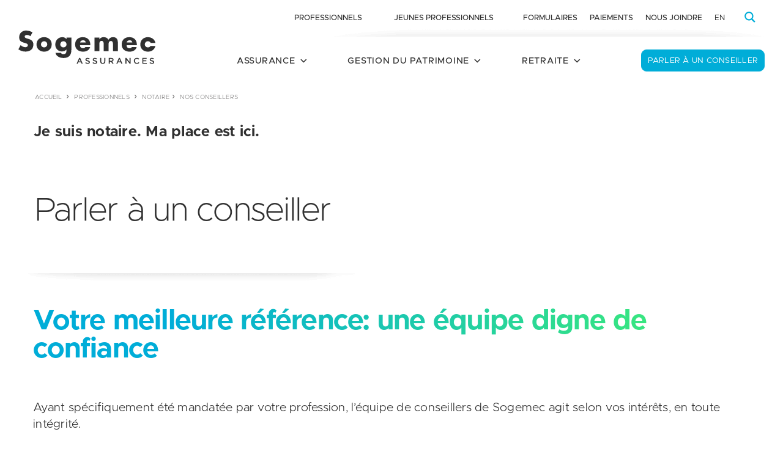

--- FILE ---
content_type: text/css; charset=utf-8
request_url: https://sogemec.com/wp-content/plugins/announcer-pro/public/css/style.css?ver=5.6
body_size: 918
content:
.ancr-group > .ancr{
    margin-bottom: 0 !important;
}
.ancr-group.ancr-sticky {
    position: fixed;
    left: 0;
    right: 0;
}
.ancr-group.ancr-normal {
    z-index: 9999;
}

.ancr-group.ancr-pos-top{
    top: 0;
    z-index: 99999;
}
.ancr-group.ancr-pos-top > .ancr{
    top: 0;
    border-top: 0!important;
}

.ancr-group.ancr-pos-bottom{
    bottom: 0;
    z-index: 99999;
}
.ancr-group.ancr-pos-bottom > .ancr{
    top: 0;
    border-bottom: 0!important;
}

.ancr.ancr-wrap{
    display: none;
    position: relative;
    width: 100%;
    background-color: #fff;
    box-sizing: border-box;
    padding: 0.5em 1em;
    border-left-width: 0 !important;
    border-right-width: 0 !important;
}

/* Container */
.ancr .ancr-container {
    max-width: 1000px;
    margin: 0 auto;
    position: relative;
}
.ancr .ancr-container .ancr-cnt-inner{
    display: flex;
}
.ancr .ancr-inner{
    display: inline-block;
}
.ancr .ancr-inner > *{
    margin-bottom: 1em;
}
.ancr .ancr-inner > *:first-child {
    margin-top: 0;
}
.ancr .ancr-inner > *:last-child {
    margin-bottom: 0;
}

/* Content */
.ancr .ancr-content{
    display: flex;
    flex-direction: column;
    justify-content: center;
}

/* Layout */
.ancr.ancr-lo-separate_column .ancr-content{
    flex: 1;
}
.ancr.ancr-lo-separate_row .ancr-container .ancr-cnt-inner{
    display: block;
}
.ancr.ancr-lo-separate_row .ancr-btn-wrap{
    margin: 0.5em 0;
}

/* Alignment */
.ancr.ancr-align-center .ancr-container .ancr-cnt-inner{
    justify-content: center;
    text-align: center;
}
.ancr.ancr-align-center .ancr-btn-wrap{
    justify-content: center;
}
.ancr.ancr-align-right .ancr-container .ancr-cnt-inner{
    justify-content: flex-end;
    text-align: right;
}
.ancr.ancr-align-right .ancr-btn-wrap{
    justify-content: flex-end;
}

/* Close button */
.ancr .ancr-close-btn {
    position: absolute;
    top: 0;
    right: 0;
    color: inherit;
    line-height: 0;
    padding: 0.5em;
}
.ancr .ancr-close-btn:hover {
    opacity: 0.5;
}
.ancr .ancr-close-icon{
    width: 16px;
    height: 16px;
}

/* Buttons */
.ancr .ancr-btn-wrap{
    display: inline-block;
    margin: 0 0 0 1em;
    line-height: 0;
    display: flex;
    flex-direction: row;
    align-items: center;
}
.ancr .ancr-btn {
    padding: 0.5em 1em;
    display: inline-block;
    margin: 0 0.5em 0 0;
    text-align: center;
    line-height: 1;
    white-space: nowrap;
    vertical-align: middle;
    text-decoration: none !important;
    --animate-duration: 1s;
}
.ancr .ancr-btn:last-child {
    margin-right: 0;
}
.ancr .ancr-btn:hover{
    opacity: 0.5;
}
.ancr .ancr-btn.animate__infinite:hover{
    animation: step-end;
}

/* Spacer */
.ancr-top-spacer{
    transition: height 0.5s;
}

/* Shortcode */
.ancr-shortcode {
    margin-bottom: 1em;
}

/* Countdown timer */
.ancr-countdown-wrap {
    display: flex;
    flex-direction: column;
    justify-content: center;
}
.ancr-countdown{
    display: inline-block;
    padding: 0 0.5em;
    margin: 0 0.5em;
    border-radius: 0.5em;
    vertical-align: middle;
}
.ancrcd-end-text{
    display: none;
}
.ancrcd-timer {
    display: flex;
    align-items: center;
}
.ancrcd-timer > .ancrcd-item {
    display: flex;
    flex-direction: column;
    text-align: center;
    padding: 0.25em;
    border-radius: 0.25em;
}
.ancrcd-timer > .ancrcd-item > span {
    line-height: 1;
    font-weight: bold;
}
.ancrcd-timer > .ancrcd-item > em {
    font-size: 0.5em;
    line-height: 1;
    padding: 0.25em 0;
    font-style: normal;
}
.ancrcd-sep {
    padding: 0 0.25em;
}
.ancr-lo-separate_row .ancr-countdown-wrap{
    display: block;
    margin: 0.5em 0;
}

/* Countdown timer - text style */
.ancrcd-text-hide .ancrcd-item em{
    display: none;
}
.ancrcd-text-above .ancrcd-item {
    flex-direction: column-reverse;
}
.ancrcd-text-inline .ancrcd-item{
    flex-direction: row;
    align-items: baseline;
}
.ancrcd-text-inline .ancrcd-item em{
    margin-left: 0.5em;
}

/* Multi */
.ancr-multi-tick .ancr-cnt-inner{
    padding-top: 2px;
    padding-bottom: 2px;
}
.ancr-multi-tick .ancr-cnt-wrap > div{
    width: 100% !important;
}
.ancr-multi.ancr-multi-w-arrow {
    padding-left: 3.5em;
    padding-right: 4.5em;
}

/* Arrows */
.ancr .ancr-aw-icon{
    width: 24px;
    height: 24px;
}
.ancr .ancr-aw{
    position: absolute;
    top: 0;
    bottom: 0;
    display: flex;
    flex-direction: column;
    justify-content: center;
    cursor: pointer;
}
.ancr .ancr-aw:hover{
    opacity: 0.8;
}
.ancr .ancr-aw-l{
    left: -25px;
    transform: translateX(-100%);
}
.ancr .ancr-aw-r{
    right: -25px;
    transform: translateX(100%);
}

@media only screen and (max-width: 800px) {
    .ancr-lo-same_row .ancr-container .ancr-cnt-inner{
        display: block;
    }
    .ancr-lo-same_row .ancr-btn-wrap{
        margin: 1em 0;
    }
    .ancr-lo-separate_column .ancr-container .ancr-cnt-inner{
        display: block;
    }
    .ancr-lo-separate_column .ancr-btn-wrap{
        margin: 0.5em 0;
    }
    .ancr-countdown-wrap{
        display: inline-block;
        margin: 1em 0;
    }
}

--- FILE ---
content_type: text/css; charset=utf-8
request_url: https://sogemec.com/wp-content/themes/sogemec/stylesheets/fontello.css?ver=1.1
body_size: 864
content:
@font-face {
  font-family: 'fontello';
  src: url('../font/fontello.eot?99658113');
  src: url('../font/fontello.eot?99658113#iefix') format('embedded-opentype'),
       url('../font/fontello.woff2?99658113') format('woff2'),
       url('../font/fontello.woff?99658113') format('woff'),
       url('../font/fontello.ttf?99658113') format('truetype'),
       url('../font/fontello.svg?99658113#fontello') format('svg');
  font-weight: normal;
  font-style: normal;
}
/* Chrome hack: SVG is rendered more smooth in Windozze. 100% magic, uncomment if you need it. */
/* Note, that will break hinting! In other OS-es font will be not as sharp as it could be */
/*
@media screen and (-webkit-min-device-pixel-ratio:0) {
  @font-face {
    font-family: 'fontello';
    src: url('../font/fontello.svg?99658113#fontello') format('svg');
  }
}
*/
[class^="icon-"]:before, [class*=" icon-"]:before {
  font-family: "fontello";
  font-style: normal;
  font-weight: normal;
  speak: never;

  display: inline-block;
  text-decoration: inherit;
  width: 1em;
  margin-right: .2em;
  text-align: center;
  /* opacity: .8; */

  /* For safety - reset parent styles, that can break glyph codes*/
  font-variant: normal;
  text-transform: none;

  /* fix buttons height, for twitter bootstrap */
  line-height: 1em;

  /* Animation center compensation - margins should be symmetric */
  /* remove if not needed */
  margin-left: .2em;

  /* you can be more comfortable with increased icons size */
  /* font-size: 120%; */

  /* Font smoothing. That was taken from TWBS */
  -webkit-font-smoothing: antialiased;
  -moz-osx-font-smoothing: grayscale;

  /* Uncomment for 3D effect */
  /* text-shadow: 1px 1px 1px rgba(127, 127, 127, 0.3); */
}

.icon-down-open:before { content: '\e800'; } /* '' */
.icon-left-open:before { content: '\e801'; } /* '' */
.icon-right-open:before { content: '\e802'; } /* '' */
.icon-up-open:before { content: '\e803'; } /* '' */
.icon-down-open-big:before { content: '\e804'; } /* '' */
.icon-left-open-big:before { content: '\e805'; } /* '' */
.icon-right-open-big:before { content: '\e806'; } /* '' */
.icon-up-open-big:before { content: '\e807'; } /* '' */
.icon-plus:before { content: '\e808'; } /* '' */
.icon-mobile:before { content: '\e809'; } /* '' */
.icon-minus:before { content: '\e80a'; } /* '' */
.icon-mobile-1:before { content: '\e80b'; } /* '' */
.icon-cancel-circled-outline:before { content: '\e80c'; } /* '' */
.icon-up-dir:before { content: '\e816'; } /* '' */
.icon-mail:before { content: '\e817'; } /* '' */
.icon-phone-squared:before { content: '\f098'; } /* '' */
.icon-menu:before { content: '\f0c9'; } /* '' */
.icon-youtube-squared:before { content: '\f166'; } /* '' */
.icon-instagram:before { content: '\f16d'; } /* '' */
.icon-fax:before { content: '\f1ac'; } /* '' */
.icon-calendar-check-o:before { content: '\f274'; } /* '' */
.icon-twitter-squared:before { content: '\f304'; } /* '' */
.icon-facebook-squared:before { content: '\f308'; } /* '' */
.icon-linkedin-squared:before { content: '\f30c'; } /* '' */


--- FILE ---
content_type: application/javascript; charset=utf-8
request_url: https://sogemec.com/wp-content/themes/sogemec/js/modal.js?ver=1.0.0
body_size: -179
content:
jQuery(document).ready(function($) {
  $("#note-a").click(function(){
  	$("#notebox-a").fadeToggle('slow');
    $("#note-a" ).toggleClass( "active" );
  });
$("#note-b").click(function(){
  	$("#notebox-b").fadeToggle('slow');
    $("#note-b" ).toggleClass( "active" );
  });
$("#note-c").click(function(){
  	$("#notebox-c").fadeToggle('slow');
    $("#note-c" ).toggleClass( "active" );
  }); 
$("#note-d").click(function(){
  	$("#notebox-d").fadeToggle('slow');
    $("#note-d" ).toggleClass( "active" );
  }); 
});